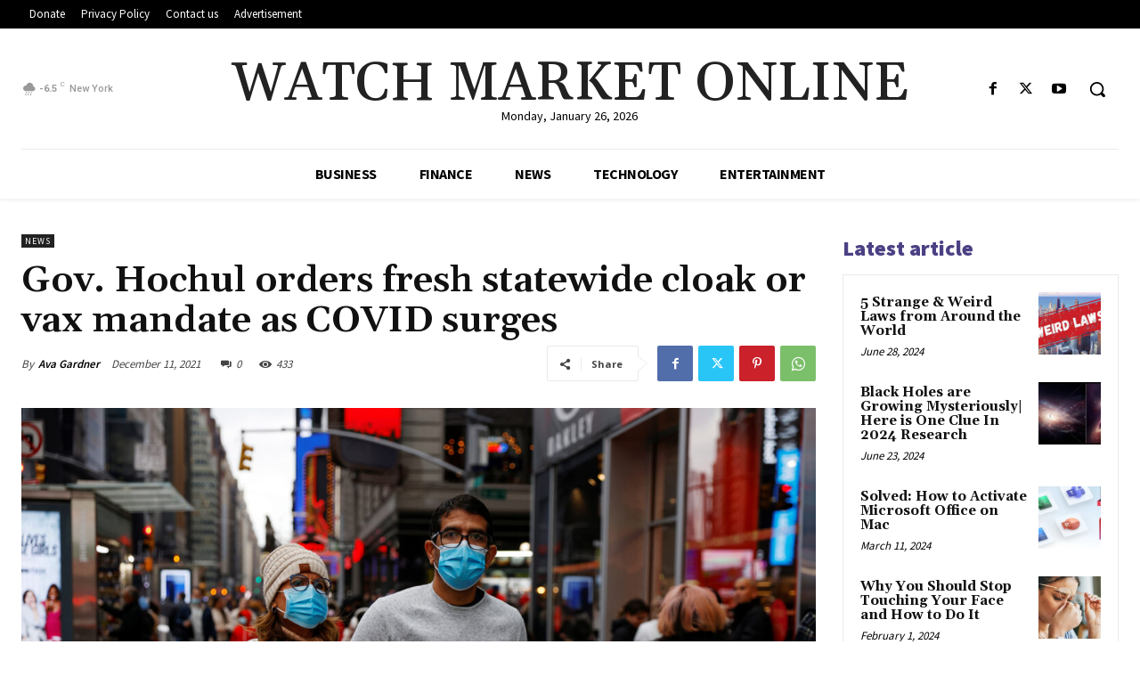

--- FILE ---
content_type: image/svg+xml
request_url: https://www.watchmarketonline.com/wp-content/uploads/2022/02/WMO-Logo.svg
body_size: 2849
content:
<?xml version="1.0" encoding="UTF-8"?> <svg xmlns="http://www.w3.org/2000/svg" viewBox="0 0 244.9 21.49"><g id="Layer_2" data-name="Layer 2"><g id="Layer_1-2" data-name="Layer 1"><path d="M27.46,15.13,25.8,16.4q1.71-4.11,3.83-8.32a6.12,6.12,0,0,0,.79-2.6A2.3,2.3,0,0,0,30,4.16c-.25-.36-.82-.55-1.71-.55q-.49,1.36-.6,1.8c-.08.37-.18,1-.29,1.84-.15,1.1-.29,1.92-.42,2.47a18.21,18.21,0,0,1-.85,2.43q-.75,1.77-2.53,5.48l-5.32,3.15-1.75-4.62.12-7a63.9,63.9,0,0,0-4.1,5c-1,1.32-1.86,2.48-2.55,3.46S8.8,19.47,8.43,20.13l-3.76.63q0-3.07.36-6a34.88,34.88,0,0,0,.25-3.48,27.75,27.75,0,0,0-.45-4.48A12.09,12.09,0,0,0,2.69,5.59,19.74,19.74,0,0,0,0,4.62c.09-.14.54-.78,1.36-1.94L3.21.07A12.08,12.08,0,0,1,7.14,1.59a9.74,9.74,0,0,1,1,.77A11,11,0,0,1,9.19,3.45c.35.41.69.83,1,1.28L8.69,10.81c-.33,1.35-.8,3.63-1.38,6.84l3.91-4.52,2.4-2.72c.23-.26.51-.58.83-1l1-1.26Q16,7.52,16.41,7l.9-1.12,3.62-1.4,1.48,11.6c.2-.5.66-1.92,1.38-4.27.3-1,.52-1.66.65-2s.37-1.07.72-2.06c.47-1.29.9-2.34,1.28-3.13a21.94,21.94,0,0,1,1.25-2.28A8.42,8.42,0,0,1,29,.73,6.14,6.14,0,0,1,29.73.1,2.35,2.35,0,0,1,30.49,0a3.78,3.78,0,0,1,2.29.7,2.22,2.22,0,0,1,.93,1.86,5.47,5.47,0,0,1-.52,2.28A37.72,37.72,0,0,1,31,8.73c-.53.83-1,1.6-1.43,2.31s-.7,1.18-.82,1.39A25.28,25.28,0,0,0,27.46,15.13Z"></path><path d="M36.39,5.5l2.07.4c1.14.21,1.9.37,2.26.48a3.21,3.21,0,0,1,1,.62,2.56,2.56,0,0,1,.72,1.19,6.93,6.93,0,0,1,.24,2l-.06,3.37A9.54,9.54,0,0,0,42.76,15c-.71.12-2,.44-3.9,1a34.49,34.49,0,0,0,.21-4.32A11.23,11.23,0,0,1,37.93,13q-.93,1-2.67,2.82a13.9,13.9,0,0,1-2.06-.69q0-.44-.18-1.35a19.26,19.26,0,0,1-.2-2.58,5.29,5.29,0,0,1,.7-2.82A12.77,12.77,0,0,1,36.39,5.5Zm0,2.76.26,4.49a17.93,17.93,0,0,0,1.24-1.57c.41-.58.76-1.13,1-1.64A3.92,3.92,0,0,0,36.34,8.26Z"></path><path d="M45.07,5.35V4.43l1.08-.12C47.22,4.2,48,4.1,48.55,4c0,.12,0,.25,0,.38s0,.65-.08,1.22c.24,0,.73,0,1.45,0,.49,0,.83,0,1,0-.2,1.23-.34,2-.4,2.18A20.6,20.6,0,0,1,48.41,8c-.06,1.13-.08,1.9-.08,2.31a2.43,2.43,0,0,0,.47,1.59,3,3,0,0,0,1.59.92l-2,3q-3.73-1-3.74-3.86a17.72,17.72,0,0,1,.16-1.81Q45,8.74,45,8.26a7.26,7.26,0,0,0-1.16.12L45.06,6.3v-1Z"></path><path d="M54.9,5.35a17.84,17.84,0,0,1,3.31.3A3.15,3.15,0,0,1,60,6.76,3.36,3.36,0,0,1,60.67,9a17.3,17.3,0,0,0-3.38.91A1.82,1.82,0,0,0,55.92,8.3c-.13,1.38-.2,2.33-.2,2.85a1.37,1.37,0,0,0,.33.94,2.58,2.58,0,0,0,1.05.62,4,4,0,0,0,1.35.27,2.35,2.35,0,0,0,1.82-1.12l0,0a6.4,6.4,0,0,1-1.64,2.73,4.3,4.3,0,0,1-2.91.85,4.13,4.13,0,0,1-2.32-.58,2.86,2.86,0,0,1-1.17-1.43,6.84,6.84,0,0,1-.3-2.24c0-1,0-2.15.11-3.58A28.55,28.55,0,0,1,54.9,5.35Z"></path><path d="M62.1,1.49,66,.27l-.11,4.35V7.43l1.84-1.91h.14A7.39,7.39,0,0,1,70.9,7a4.12,4.12,0,0,1,.75,2.79,24.28,24.28,0,0,1-.22,2.43c-.08.61-.15,1.47-.21,2.59a31,31,0,0,1-3.72,2.64c.33-2.72.52-4.46.58-5.23l-.42-2.71c0-.17-.26-.84-.67-2A17.45,17.45,0,0,1,65.85,9v2.9s0,.31,0,.81,0,.84,0,1.13,0,.69.06,1.35c-.82,0-2.18.19-4.1.47.12-.93.2-2.15.24-3.67S62.07,6.93,62.1,1.49Z"></path><path d="M91.33,15.15l-4,.72a33.67,33.67,0,0,0,1-7.1,7.83,7.83,0,0,0-1-3.8,4,4,0,0,0-2.73-2.15,11.15,11.15,0,0,0-2.07,6.93c0,.17,0,.28.1.33a2.25,2.25,0,0,0,.69.18,12.6,12.6,0,0,0,1.53.14,23.18,23.18,0,0,1-2.21,2.12h-.5a1.59,1.59,0,0,1-1.79-1.81A10,10,0,0,1,81,7.44a22.09,22.09,0,0,1,1.87-3.85,13.34,13.34,0,0,1,3-3.53,8.46,8.46,0,0,1,1.72.37,7.17,7.17,0,0,1,1.54.71,7.76,7.76,0,0,1,1.32,1,6.89,6.89,0,0,1,2.06,4.65,25.73,25.73,0,0,1,2.45-3.3,10.23,10.23,0,0,1,2.27-2A10.71,10.71,0,0,1,99.52.47,11.43,11.43,0,0,1,102.1,0,18.69,18.69,0,0,1,103,2.59a24.24,24.24,0,0,1,.57,3,10.59,10.59,0,0,1,3.55-2.7,17.65,17.65,0,0,1,4.65-1.65,20.39,20.39,0,0,1,2.15,8.54,14.73,14.73,0,0,1-.55,4c-.35,1.28-.85,2.75-1.49,4.42q-4.39,3-8.17,3a12.34,12.34,0,0,1-5.1-1.34l-.31-1.92a13.83,13.83,0,0,0,5.08.89,22.92,22.92,0,0,0,7.55-1.37,49.57,49.57,0,0,0-2.52-13.65,8.93,8.93,0,0,0-3.61,4,18.16,18.16,0,0,0-1.73,7.4q-.9.08-4.32.69.28-3.15.28-6a29.44,29.44,0,0,0-.82-7.27Q94.1,6,91.33,15.15Z"></path><path d="M118.67,5.5l2.07.4c1.14.21,1.9.37,2.27.48A3.29,3.29,0,0,1,124,7a2.56,2.56,0,0,1,.72,1.19,6.93,6.93,0,0,1,.24,2l0,3.37A9.39,9.39,0,0,0,125,15c-.71.12-2,.44-3.9,1a34.49,34.49,0,0,0,.21-4.32A11.82,11.82,0,0,1,120.22,13c-.63.69-1.52,1.63-2.68,2.82a13.9,13.9,0,0,1-2.06-.69q0-.44-.18-1.35a19.26,19.26,0,0,1-.2-2.58,5.38,5.38,0,0,1,.7-2.82A12.77,12.77,0,0,1,118.67,5.5Zm0,2.76.25,4.49a16.22,16.22,0,0,0,1.24-1.57,17.83,17.83,0,0,0,1.06-1.64A3.92,3.92,0,0,0,118.63,8.26Z"></path><path d="M127.16,8.87l.08-3.29,3.46.32.2,2.64c.18-.52.34-1,.49-1.51a3.48,3.48,0,0,1,.38-.93,1.43,1.43,0,0,1,.65-.57,2.23,2.23,0,0,1,1.07-.24,4.41,4.41,0,0,1,1.57.34l-.38,1.45q-.28,1.17-.72,2.61a8.51,8.51,0,0,0-1.85-1A6.56,6.56,0,0,0,131,10.46q.07,1,.15,1.59a5.4,5.4,0,0,0,1.82.37c-.32.9-.71,1.88-1.18,2.95a8.36,8.36,0,0,1-2.91-.29,3.9,3.9,0,0,1-1.17-.93,3.93,3.93,0,0,1-.62-2.57C127.11,10.76,127.13,9.86,127.16,8.87Z"></path><path d="M136.58,1.33a23,23,0,0,1,4.43-1Q139.95,2.88,140,9.65v2.76a12.09,12.09,0,0,0,1.65-5.23,5.58,5.58,0,0,0-.07-.91L145,5.63a9.44,9.44,0,0,1-.22,1.52,3.27,3.27,0,0,1-.3.88,10.86,10.86,0,0,1-.9,1.16,8,8,0,0,0-.77,1.18h.3A3,3,0,0,1,145,11a8.09,8.09,0,0,1,1.7,2.21c-.51.63-1,1.18-1.39,1.65s-.81.89-1.18,1.25a6.46,6.46,0,0,0-3.32-3.22,9.59,9.59,0,0,0-1.09,2.39L136.2,16V14.16l0-3.32c0-2.27,0-4.22.1-5.83A33.83,33.83,0,0,1,136.58,1.33Z"></path><path d="M147.34,7.65l2.57-2.18,3.08.22a3.42,3.42,0,0,1,2.11.75,2,2,0,0,1,.63,1.39,5.34,5.34,0,0,1-.09.86c-.08.41-.17,1-.26,1.84a9.14,9.14,0,0,1-2.38,1,9.75,9.75,0,0,1-1.58.14,5.07,5.07,0,0,1-.7-.06A3,3,0,0,0,152.9,13a3.22,3.22,0,0,0,2.26-1h.1q-1.15,3.57-4.24,3.57a4.56,4.56,0,0,1-2.32-.45,2.91,2.91,0,0,1-1.1-1.29,8.6,8.6,0,0,1-.38-3.12l.05-2Zm3.46.11-.3,2.8c.66,0,1.37,0,2.14-.07,0-.51,0-.75,0-.72a1.92,1.92,0,0,0-.52-1.47A2.06,2.06,0,0,0,150.8,7.76Z"></path><path d="M157.85,5.35V4.43c.09,0,.45-.06,1.09-.12,1.07-.11,1.87-.21,2.4-.28,0,.12,0,.25,0,.38s0,.65-.08,1.22c.24,0,.73,0,1.45,0,.5,0,.83,0,1,0-.21,1.23-.34,2-.4,2.18a20.84,20.84,0,0,1-2.12.17c-.05,1.13-.08,1.9-.08,2.31a2.49,2.49,0,0,0,.47,1.59,3,3,0,0,0,1.59.92l-2,3q-3.74-1-3.74-3.86a17.72,17.72,0,0,1,.16-1.81q.16-1.38.18-1.86a7.26,7.26,0,0,0-1.16.12l1.21-2.08v-1Z"></path><path d="M188,1.36l-.75,1.22a23.09,23.09,0,0,0-6.32,1.57,8,8,0,0,0-3.57,2.47,5.71,5.71,0,0,0-.89,3.26,7.45,7.45,0,0,0,2.77,6,10.08,10.08,0,0,0,6.66,2.3,6.92,6.92,0,0,0,5.88-2.71,8.58,8.58,0,0,0,2.05-5,8.86,8.86,0,0,0-.25-1.63Q190.64,7.53,190,3q3.65-2.76,5.46-3a7.48,7.48,0,0,1,2.2,3.11,10.15,10.15,0,0,1,.79,3.7,11.41,11.41,0,0,1-2.87,7.28,20.14,20.14,0,0,1-6.77,5.44,16.36,16.36,0,0,1-7.16,1.93A10.47,10.47,0,0,1,175,19.25,7.49,7.49,0,0,1,172.12,13a9.82,9.82,0,0,1,1-4.58,10.1,10.1,0,0,1,3.13-3.5,16.81,16.81,0,0,1,2.38-1.42A21.55,21.55,0,0,1,188,1.36Z"></path><path d="M202.3,5.81l1.1-.33V7c.21-.13.6-.36,1.15-.67a5.74,5.74,0,0,0,.53-.32l1-.58a8.11,8.11,0,0,1,1.63.36,2.26,2.26,0,0,1,.89.66,2.41,2.41,0,0,1,.47.85,5,5,0,0,1,.11,1.3,18.18,18.18,0,0,1-.2,2.54,20.83,20.83,0,0,0-.24,2.67l-2.12,1.35-.32.22a8.44,8.44,0,0,1-1.5.86,25.47,25.47,0,0,0,.67-5,7.43,7.43,0,0,0-.95-3.79l-.41.41-.21.23-.47.47.06,6.57a18.78,18.78,0,0,0-3.88.55c0-.4,0-.66,0-.79q0-.7,0-.84v-.27c0-.32,0-.54,0-.67v-2.7c0-1.37,0-2.59-.07-3.67l.35-.11.44-.14.52-.19Z"></path><path d="M211.45,1.42l2.24-.57,1.7-.46-.49,8.44-.17,3.32c.57.4,1.2.81,1.91,1.22v.08a19,19,0,0,0-2.28,2.5A3.77,3.77,0,0,1,212,14.59a4.53,4.53,0,0,1-.78-2.79c0-.46,0-1.23.07-2.29S211.39,5.79,211.45,1.42Z"></path><path d="M217.25,8.71l.31-1.43a20.18,20.18,0,0,0,5.27-1.78v2l0,.86a2.91,2.91,0,0,0,0,.31c0,.25,0,.6,0,1,0,.2,0,.36,0,.48l.08,2c0,.44.07,1.41.17,2.93-1.57.28-2.93.48-4.09.62.1-1,.16-2.39.16-4.29L219.1,8.6a2.7,2.7,0,0,1-1,.19A3.8,3.8,0,0,1,217.25,8.71ZM220.64.29a2.06,2.06,0,0,1,1.48.59,2,2,0,0,1,.62,1.51,2,2,0,0,1-.62,1.48,2,2,0,0,1-1.48.61,2,2,0,0,1-1.48-.61,2,2,0,0,1-.62-1.48A2,2,0,0,1,219.16.9,2,2,0,0,1,220.64.29Z"></path><path d="M227.92,5.81l1.1-.33V7c.21-.13.59-.36,1.14-.67.18-.1.36-.2.54-.32l1-.58a8,8,0,0,1,1.62.36,2.29,2.29,0,0,1,.9.66,2.58,2.58,0,0,1,.47.85,5.51,5.51,0,0,1,.11,1.3,18.36,18.36,0,0,1-.21,2.54,25.21,25.21,0,0,0-.24,2.67l-2.11,1.35-.32.22a8.44,8.44,0,0,1-1.5.86,26.1,26.1,0,0,0,.66-5,7.33,7.33,0,0,0-1-3.79s-.16.16-.41.41l-.2.23-.47.47,0,6.57a18.69,18.69,0,0,0-3.87.55c0-.4,0-.66,0-.79,0-.47,0-.75,0-.84v-.27c0-.32,0-.54,0-.67v-2.7c0-1.37,0-2.59-.07-3.67l.34-.11.44-.14.52-.19Z"></path><path d="M236.51,7.65l2.57-2.18,3.08.22a3.36,3.36,0,0,1,2.1.75,1.93,1.93,0,0,1,.64,1.39,5.34,5.34,0,0,1-.09.86c-.08.41-.17,1-.26,1.84a9.27,9.27,0,0,1-2.38,1,9.85,9.85,0,0,1-1.58.14,5.2,5.2,0,0,1-.71-.06,3,3,0,0,0,2.19,1.4,3.23,3.23,0,0,0,2.26-1h.09q-1.14,3.57-4.23,3.57a4.53,4.53,0,0,1-2.32-.45,2.85,2.85,0,0,1-1.1-1.29,8.32,8.32,0,0,1-.39-3.12l.06-2Zm3.45.11-.3,2.8c.67,0,1.38,0,2.14-.07q0-.76,0-.72a2,2,0,0,0-.52-1.47A2.06,2.06,0,0,0,240,7.76Z"></path></g></g></svg> 